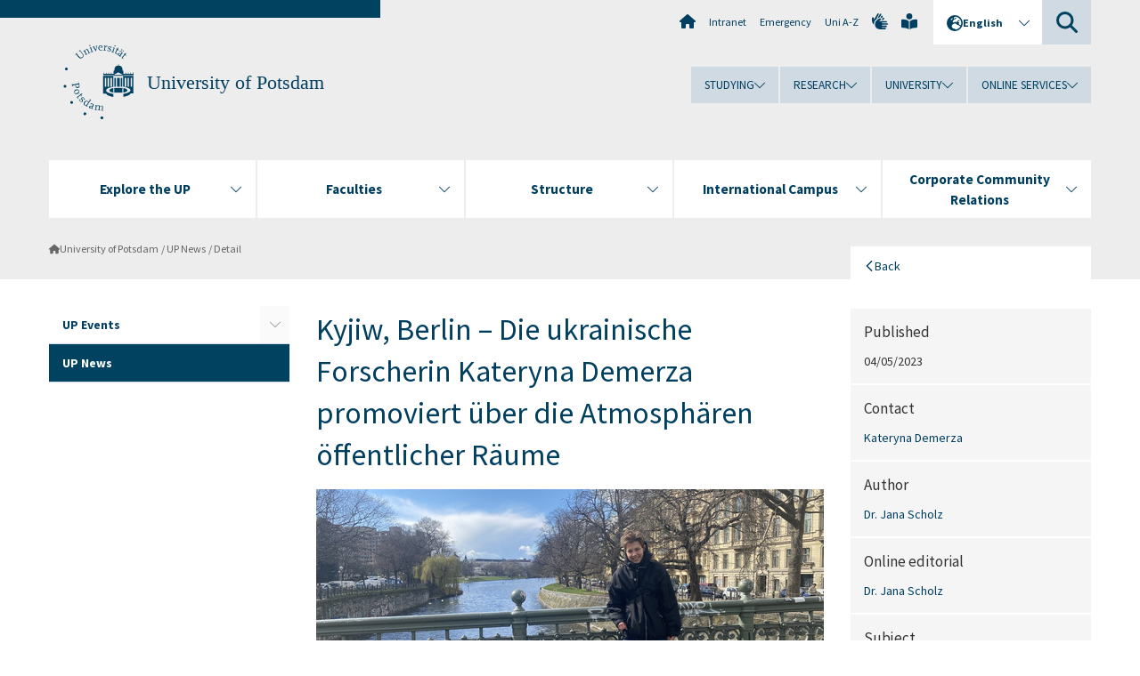

--- FILE ---
content_type: text/html; charset=utf-8
request_url: https://www.uni-potsdam.de/en/headlines-and-featured-stories/detail/2023-04-05-kyjiw-berlin-die-ukrainische-forscherin-kateryna-demerza-promoviert-ueber
body_size: 13669
content:
<!DOCTYPE html><html dir="ltr" lang="en-GB"><head><meta charset="utf-8"><!-- Produced by queonext https://queonext.de/ This website is powered by TYPO3 - inspiring people to share! TYPO3 is a free open source Content Management Framework initially created by Kasper Skaarhoj and licensed under GNU/GPL. TYPO3 is copyright 1998-2026 of Kasper Skaarhoj. Extensions are copyright of their respective owners. Information and contribution at https://typo3.org/ --><meta name="generator" content="TYPO3 CMS"/><meta name="author" content="Dr. Jana Scholz"/><meta name="viewport" content="width=device-width, initial-scale=1"/><meta property="og:title" content="Kyjiw, Berlin – Die ukrainische Forscherin Kateryna Demerza promoviert über die Atmosphären öffentlicher Räume "/><meta property="og:type" content="article"/><meta property="og:url" content="https://www.uni-potsdam.de/en/headlines-and-featured-stories/detail/2023-04-05-kyjiw-berlin-die-ukrainische-forscherin-kateryna-demerza-promoviert-ueber"/><meta property="og:image" content="https://www.uni-potsdam.de/fileadmin/_processed_/e/9/csm_2023-03_Kateryna_Demerza_IMG-2200_Foto_Jana_Scholz_artikel_b8989edf1b.jpg"/><meta property="og:image:width" content="500"/><meta property="og:image:height" content="260"/><meta name="twitter:card" content="summary"/><link rel="stylesheet" href="/typo3conf/ext/up_template/Resources/Public/StyleSheets/print.css?1768388773" media="print"><link rel="stylesheet" href="/typo3conf/ext/up_template/Resources/Public/StyleSheets/app.css?1768388773" media="screen"><link rel="stylesheet" href="/typo3conf/ext/up_template/Resources/Public/Fonts/fontawesome/css/all.min.css?1768388771" media="screen"><link href="/typo3temp/assets/compressed/parvus-min.css.gzip?1768458082" rel="stylesheet" ><link href="/typo3temp/assets/compressed/splide-min.css.gzip?1768458083" rel="stylesheet" ><script src="/typo3conf/ext/up_template/Resources/Public/JavaScript/Vendor/jquery/jquery-3.6.0.min.js?1768388773"></script><script src="/typo3conf/ext/up_template/Resources/Public/JavaScript/Vendor/jquery/jquery-ui-1.12.1.custom.min.js?1768388773"></script><script src="/typo3conf/ext/up_template/Resources/Public/JavaScript/Vendor/modernizr/modernizr.custom.js?1768388773"></script><link rel="icon" type="image/png" href="/typo3conf/ext/up_template/Resources/Public/Icons/BrowserIcons/favicon-96x96.png" sizes="96x96"/><link rel="icon" type="image/svg+xml" href="/typo3conf/ext/up_template/Resources/Public/Icons/BrowserIcons/favicon.svg"/><link rel="shortcut icon" href="/typo3conf/ext/up_template/Resources/Public/Icons/BrowserIcons/favicon.ico"/><link rel="apple-touch-icon" sizes="180x180" href="/typo3conf/ext/up_template/Resources/Public/Icons/BrowserIcons/apple-touch-icon.png"/><link rel="manifest" href="/typo3conf/ext/up_template/Resources/Public/Icons/BrowserIcons/site.webmanifest"/><title> UP News - University of Potsdam</title><link rel="canonical" href="https://www.uni-potsdam.de/en/headlines-and-featured-stories/detail/2023-04-05-kyjiw-berlin-die-ukrainische-forscherin-kateryna-demerza-promoviert-ueber"/><link rel="alternate" hreflang="de-DE" href="https://www.uni-potsdam.de/de/nachrichten/detail/2023-04-05-kyjiw-berlin-die-ukrainische-forscherin-kateryna-demerza-promoviert-ueber"/><link rel="alternate" hreflang="en-GB" href="https://www.uni-potsdam.de/en/headlines-and-featured-stories/detail/2023-04-05-kyjiw-berlin-die-ukrainische-forscherin-kateryna-demerza-promoviert-ueber"/><link rel="alternate" hreflang="x-default" href="https://www.uni-potsdam.de/de/nachrichten/detail/2023-04-05-kyjiw-berlin-die-ukrainische-forscherin-kateryna-demerza-promoviert-ueber"/></head><body class="up-section-university"><noscript><div id="up_nojs"><div class="row"><div class="twentyfour columns"><p> JavaScript is not activated in your browser. <span class="up-nojs-hint"> Please activate JavaScript </span> to use the whole functionality of this website! </p></div></div></div></noscript><a href="#up_content" class="up-skip-link">Skip to main content</a><div id="up_overlay_for_search"></div><div id="up_overlay_for_navs"></div><nav id="up_mobilenav_wrapper_small" class="show-for-small" aria-label="Main"><div class="row collapse"><div class="twentyfour columns"><div id="up_mobilenav_small"><ul class="up-mobilenav-level-1"><li id="up_mobilenav_mainnav_item" class="up-mobilenav-target-mainnav"><button class="up-mobilenav-button" aria-expanded="false" aria-controls="up_mainnav_small"><span class="visually-hidden">Main menu</span><span class="up-icon"></span></button></li><li id="up_mobilenav_searchbox_item" class="up-mobilenav-target-searchbox"><button class="up-mobilenav-button" aria-expanded="false" aria-controls="up_searchboxnav_small"><span class="visually-hidden">Search</span><span class="up-icon"></span></button></li><li id="up_mobilenav_langnav_item" class="up-mobilenav-target-langnav"><button class="up-mobilenav-button" aria-expanded="false" aria-controls="up_langnav_small"><span class="visually-hidden">Languages</span><span class="up-icon"></span></button></li><li id="up_mobilenav_globalnav_item" class="up-mobilenav-target-globalnav"><button class="up-mobilenav-button" aria-expanded="false" aria-controls="up_globalnav_small"><span class="visually-hidden">Global menu</span><span class="up-icon"></span></button></li></ul></div></div></div></nav><div id="up_mobilesubnav_wrapper_small" class="show-for-small"><div id="up_mainnav_small" class="up-mobilenav-level-2"><ul class="up-mobilesubnav-level-1"><li class=""><button class="up-mobilesubnav-button" aria-expanded="false"><span class="up-mobilesubnav-level-1-title">Explore the UP</span><span class="up-mobilesubnav-arrow up-icon"></span></button><ul class="up-mobilesubnav-level-2"><li class=""><a href="https://www.uni-potsdam.de/en/explore-the-up/" target="_top"> Overview </a></li><li class=""><a href="https://www.uni-potsdam.de/en/explore-the-up/up-to-date/overview" target="_top"> News and Announcements </a></li><li class=""><a href="https://www.uni-potsdam.de/en/explore-the-up/up-at-a-glance/overview" target="_top"> About the UP </a></li><li class=""><a href="https://www.uni-potsdam.de/en/explore-the-up/you-at-up/overview" target="_top"> You at UP </a></li><li class=""><a href="https://www.uni-potsdam.de/en/explore-the-up/experience-the-up/overview" target="_top"> UP Experience </a></li><li class=" last"><a href="https://www.uni-potsdam.de/en/explore-the-up/up-in-portrait/overview" target="_top"> Publications </a></li></ul></li><li class=""><button class="up-mobilesubnav-button" aria-expanded="false"><span class="up-mobilesubnav-level-1-title">Faculties</span><span class="up-mobilesubnav-arrow up-icon"></span></button><ul class="up-mobilesubnav-level-2"><li class=""><a href="/en/up-in-portrait/faculties"> Faculties </a></li><li class=""><a href="https://www.uni-potsdam.de/en/jura/" target="_top"> Law Faculty </a></li><li class=""><a href="https://www.uni-potsdam.de/en/philfak/" target="_top"> Faculty of Arts </a></li><li class=""><a href="https://www.uni-potsdam.de/en/humfak/" target="_top"> Faculty of Human Sciences </a></li><li class=""><a href="https://www.uni-potsdam.de/en/wiso/" target="_top"> Faculty of Economics and Social Sciences </a></li><li class=""><a href="https://www.uni-potsdam.de/en/mnfakul/" target="_top"> Faculty of Science </a></li><li class=""><a href="https://www.uni-potsdam.de/en/digital-engineering/" target="_top"> Digital Engineering Faculty </a></li><li class=" last"><a href="/en/faculties/faculty-of-health-sciences"> Faculty of Health Sciences </a></li></ul></li><li class=""><button class="up-mobilesubnav-button" aria-expanded="false"><span class="up-mobilesubnav-level-1-title">Structure</span><span class="up-mobilesubnav-arrow up-icon"></span></button><ul class="up-mobilesubnav-level-2"><li class=""><a href="/en/organization/overview"> Overview </a></li><li class=""><a href="/en/organization/boards-committees"> Boards and Committees </a></li><li class=""><a href="/en/organization/directorate"> Directorate </a></li><li class=""><a href="/en/organization/central-scientific-institutions"> Central and Scientific Institutions </a></li><li class=""><a href="https://www.ub.uni-potsdam.de/ub.html" target="_top"> University Library </a></li><li class=" last"><a href="/en/organization/other-institutions"> Other Institutions </a></li></ul></li><li class=""><button class="up-mobilesubnav-button" aria-expanded="false"><span class="up-mobilesubnav-level-1-title">International Campus</span><span class="up-mobilesubnav-arrow up-icon"></span></button><ul class="up-mobilesubnav-level-2"><li class=""><a href="https://www.uni-potsdam.de/en/international/" target="_top"> Overview </a></li><li class=""><a href="https://www.uni-potsdam.de/en/international/profile/overview" target="_top"> International Profile </a></li><li class=""><a href="https://www.uni-potsdam.de/en/international/incoming/welcome" target="_top"> From Abroad </a></li><li class=""><a href="https://www.uni-potsdam.de/en/international/outgoing/going-abroad" target="_top"> Going Abroad </a></li><li class=""><a href="/en/international/international-at-home/overview"> International@Home </a></li><li class=" last"><a href="https://www.uni-potsdam.de/en/international/contact/overview" target="_top"> Contact </a></li></ul></li><li class=""><button class="up-mobilesubnav-button" aria-expanded="false"><span class="up-mobilesubnav-level-1-title">Corporate Community Relations</span><span class="up-mobilesubnav-arrow up-icon"></span></button><ul class="up-mobilesubnav-level-2"><li class=""><a href="https://www.uni-potsdam.de/en/wirtschaft-transfer-gesellschaft/" target="_top"> Overview </a></li><li class=""><a href="https://www.uni-potsdam.de/en/wirtschaft-transfer-gesellschaft/iep" target="_top"> Business Partners </a></li><li class=""><a href="https://www.uni-potsdam.de/en/wirtschaft-transfer-gesellschaft/services-for-companies/overview" target="_top"> Corporate Services </a></li><li class=""><a href="https://www.uni-potsdam.de/en/wirtschaft-transfer-gesellschaft/start-up-and-transfer-center/overview" target="_top"> Start-Up and Transfer </a></li><li class=""><a href="https://www.uni-potsdam.de/en/uniges/" target="_top"> Universitätsgesellschaft Potsdam e.V. </a></li><li class=" last"><a href="https://www.uni-potsdam.de/en/alumni/overview" target="_top"> Alumni-Programm </a></li></ul></li><li class="up-metanav-item"><a href="/en/university-of-potsdam" title="Home" class="up-icon up-icon--home"> Home </a></li><li class="up-metanav-item"><a href="https://z-wiki.uni-potsdam.de/x/1Yg0C" title="Intranet" target="_top"> Intranet </a></li><li class="up-metanav-item"><a href="/en/emergency" title="Emergency"> Emergency </a></li><li class="up-metanav-item"><a href="/en/index-a-z" title="Uni A-Z"> Uni A-Z </a></li><li class="up-metanav-item"><a href="https://www.uni-potsdam.de/en/gebaerdensprache/index" title="German Sign Language" target="_top" class="up-icon up-icon--sign-language"> German Sign Language </a></li><li class="up-metanav-item"><a href="https://www.uni-potsdam.de/en/leichte-sprache/uebersicht" title="Easy-to-read" target="_top" class="up-icon up-icon--book-reader"> Easy-to-read </a></li><li class="close last"><button class="up-nav-close"><span class="up-nav-close-title up-icon"> Close </span></button></li></ul></div><div id="up_searchboxnav_small" class="up-mobilenav-level-2"><ul class="up-mobilesubnav-level-1"><li><div><div class="up-mobilesubnav-level-1-title"><form action="https://www.google.de/search" target="_blank"><input id="up_searchboxsmall_input" type="text" name="q" aria-label="Search" value="Search" onblur="if(this.value=='') this.value='Search';" onfocus="if(this.value=='Search') this.value='';"><button id="up_searchboxsmall_submit" class="up-icon" type="submit" name="submit" value=""/><input type="hidden" name="sitesearch" value="uni-potsdam.de"></form></div></div></li><li class="close last"><button class="up-nav-close"><span class="up-nav-close-title up-icon"> Close </span></button></li></ul></div><div id="up_langnav_small" class="up-mobilenav-level-2"><ul class="up-mobilesubnav-level-1"><li><button class="up-mobilesubnav-button"><span class="up-mobilesubnav-level-1-title"><a href="/de/nachrichten/detail/2023-04-05-kyjiw-berlin-die-ukrainische-forscherin-kateryna-demerza-promoviert-ueber">Deutsch</a></span></button></li><li class="act not-existing"><div><span class="up-mobilesubnav-level-1-title"><a href="/en/headlines-and-featured-stories/detail/2023-04-05-kyjiw-berlin-die-ukrainische-forscherin-kateryna-demerza-promoviert-ueber">English</a></span></div></li><li class="not-existing"><div><span class="up-mobilesubnav-level-1-title">Detail</span></div></li><li class="not-existing"><div><span class="up-mobilesubnav-level-1-title">Detail</span></div></li><li class="close last"><button class="up-nav-close"><span class="up-nav-close-title up-icon">Close</span></button></li></ul></div><div id="up_globalnav_small" class="up-mobilenav-level-2"><ul class="up-mobilesubnav-level-1"><li><button class="up-mobilesubnav-button" aria-expanded="false"><span class="up-mobilesubnav-level-1-title">Studying</span><span class="up-mobilesubnav-arrow up-icon"></span></button><ul class="up-mobilesubnav-level-2"><li><a href="https://www.uni-potsdam.de/en/studium/" target="_top">Studying at the UP</a></li><li><a href="https://www.uni-potsdam.de/en/studium/what-to-study/overview" target="_top">What to Study</a></li><li><a href="https://www.uni-potsdam.de/en/studium/application-enrollment/overview" target="_top">Application and Enrollment</a></li><li><a href="https://www.uni-potsdam.de/en/studium/studying/overview" target="_top">Studying</a></li><li><a href="https://www.uni-potsdam.de/en/studium/advising-and-services/overview" target="_top">Advising and Services</a></li><li class="last"><a href="https://www.uni-potsdam.de/en/studium/dates-and-deadlines/overview" target="_top">Dates and Deadlines</a></li></ul></li><li><button class="up-mobilesubnav-button" aria-expanded="false"><span class="up-mobilesubnav-level-1-title">Research</span><span class="up-mobilesubnav-arrow up-icon"></span></button><ul class="up-mobilesubnav-level-2"><li><a href="https://www.uni-potsdam.de/en/research/" target="_top">Research at the UP</a></li><li><a href="https://www.uni-potsdam.de/en/research/profiles-projects-and-programs/overview" target="_top">Profiles, Programs and Projects</a></li><li><a href="https://www.uni-potsdam.de/en/research/research-funding/overview" target="_top">Research Funding</a></li><li><a href="https://www.uni-potsdam.de/en/openscience/index" target="_top">Open Science</a></li><li><a href="https://www.uni-potsdam.de/en/forschungsdaten/index" target="_top">Research Data</a></li><li><a href="https://www.uni-potsdam.de/en/research/cooperations-and-partnerships/overview" target="_top">Cooperations and Partnerships</a></li><li class="last"><a href="https://www.uni-potsdam.de/en/research/young-academics/overview" target="_top">Young Academics</a></li></ul></li><li><button class="up-mobilesubnav-button" aria-expanded="false"><span class="up-mobilesubnav-level-1-title">University</span><span class="up-mobilesubnav-arrow up-icon"></span></button><ul class="up-mobilesubnav-level-2"><li><a href="https://www.uni-potsdam.de/en/explore-the-up/" target="_top">Explore the UP</a></li><li><a href="/en/organization/overview">Organization</a></li><li><a href="https://www.uni-potsdam.de/en/wirtschaft-transfer-gesellschaft/" target="_top">Corporate Community Relations</a></li><li><a href="https://www.uni-potsdam.de/en/international/" target="_top">Campus International</a></li><li><a href="https://www.uni-potsdam.de/en/foerderung/index" target="_top">Förderinstrumente</a></li><li class="last"><a href="https://www.uni-potsdam.de/en/arbeiten-an-der-up/" target="_top">Working at the UP</a></li></ul></li><li><button class="up-mobilesubnav-button" aria-expanded="false"><span class="up-mobilesubnav-level-1-title">Online Services</span><span class="up-mobilesubnav-arrow up-icon"></span></button><ul class="up-mobilesubnav-level-2"><li><a href="https://accountup.uni-potsdam.de/" target="_top">Account.UP</a></li><li><a href="https://bi.uni-potsdam.de/jasperserver-pro/login.html" target="_top">BI.UP</a></li><li><a href="https://mailup.uni-potsdam.de/?Language=english" target="_top">Mail.UP (Webmailbox)</a></li><li><a href="https://puls.uni-potsdam.de/qisserver/rds?state=user&amp;type=0&amp;application=lsf" target="_top">PULS</a></li><li><a href="https://moodle2.uni-potsdam.de" target="_top">Moodle</a></li><li><a href="https://www.ub.uni-potsdam.de/en/" target="_top">University Library</a></li><li><a href="https://pep.uni-potsdam.de/" target="_top">Evaluation Portal (PEP)</a></li><li><a href="https://www.uni-potsdam.de/en/praxisportal/" target="_top">Internship Portal</a></li><li class="last"><a href="https://www.uni-potsdam.de/en/zim/" target="_top">ZIM – Center for IT and Media</a></li></ul></li><li class="close last"><button class="up-nav-close"><span class="up-nav-close-title up-icon">Close</span></button></li></ul></div></div><div id="up_header_wrapper"><div id="up_section_indicator_left" class="eight columns hide-for-small"></div><div id="up_header" class="row hide-for-small"><div class="twentyfour columns"><div class="row"><div class="eight columns mobile-four"><header id="up_section_indicator"><div id="up_page_title" class="up-logo"><div id="up_logo_indicator_wrapper"><div id="up_logo_indicator"><span>&nbsp;</span></div><div id="up_logo_image"><a href="/en/university-of-potsdam" title="to the Uni-Homepage"><img src="/typo3conf/ext/up_template/Resources/Public/Images/Frontend/logo_up_university.svg" alt="Logo University of Potsdam"></a></div><div id="up_logo_title"><a href="/en/university-of-potsdam" title="to the homepage of University of Potsdam">University of Potsdam</a></div><div id="up_logo_footer"></div></div></div></header></div><div class="sixteen columns"><div class="row"><nav class="twentyfour columns" aria-label="Meta"><div id="up_metanav"><ul class="inline-list left"><li><a href="/en/university-of-potsdam" title="Home" class="up-icon up-icon--home"></a></li><li><a href="https://z-wiki.uni-potsdam.de/x/1Yg0C" title="Intranet" target="_top"> Intranet </a></li><li><a href="/en/emergency" title="Emergency"> Emergency </a></li><li><a href="/en/index-a-z" title="Uni A-Z"> Uni A-Z </a></li><li><a href="https://www.uni-potsdam.de/en/gebaerdensprache/index" title="German Sign Language" target="_top" class="up-icon up-icon--sign-language"></a></li><li><a href="https://www.uni-potsdam.de/en/leichte-sprache/uebersicht" title="Easy-to-read" target="_top" class="up-icon up-icon--book-reader"></a></li></ul></div><div id="up_langnav" class="right"><ul class="up-langnav-level-1"><li><button id="up_langnav_button" aria-expanded="false" aria-controls="up_langnav_list"><span class="up-langnav-level-1-title up-icon">English</span><span class="up-langnav-arrow up-icon"></span></button><ul id="up_langnav_list" class="up-langnav-level-2"><li><a href="/de/nachrichten/detail/2023-04-05-kyjiw-berlin-die-ukrainische-forscherin-kateryna-demerza-promoviert-ueber">Deutsch</a></li><li class="act"><a href="/en/headlines-and-featured-stories/detail/2023-04-05-kyjiw-berlin-die-ukrainische-forscherin-kateryna-demerza-promoviert-ueber">English</a></li><li class="not-existing">&nbsp;</li><li class="not-existing">&nbsp;</li></ul></li></ul></div><div id="up_searchbox" class="right"><button id="up_searchbox_button" aria-expanded="false" aria-controls="up_searchbox_field"><span class="visually-hidden">Search</span><span class="up-searchbox-glass up-icon"></span></button><div id="up_searchbox_field" class="up-searchbox-field"><form action="https://www.google.de/search" target="_blank"><input id="up_searchbox_input" type="text" name="q" aria-label="Search on uni-potsdam.de" value="Search on uni-potsdam.de" onblur="if(this.value=='') this.value='Search on uni-potsdam.de';" onfocus="if(this.value=='Search on uni-potsdam.de') this.value='';"><button id="up_searchbox_submit" class="up-icon" type="submit" name="submit" value=""/><input type="hidden" name="sitesearch" value="uni-potsdam.de"></form></div></div></nav></div><div class="row"><nav class="twentyfour columns" aria-label="Global"><div id="up_globalnav" class=""><ul class="up-globalnav-level-1"><li><button class="up-globalnav-button" aria-expanded="false" aria-controls="up_globalnav_list_22"><span class="up-globalnav-level-1-title">Studying</span><span class="up-globalnav-arrow up-icon"></span></button><ul id="up_globalnav_list_22" class="up-globalnav-level-2"><li><a href="https://www.uni-potsdam.de/en/studium/" target="_top"> Studying at the UP </a></li><li><a href="https://www.uni-potsdam.de/en/studium/what-to-study/overview" target="_top"> What to Study </a></li><li><a href="https://www.uni-potsdam.de/en/studium/application-enrollment/overview" target="_top"> Application and Enrollment </a></li><li><a href="https://www.uni-potsdam.de/en/studium/studying/overview" target="_top"> Studying </a></li><li><a href="https://www.uni-potsdam.de/en/studium/advising-and-services/overview" target="_top"> Advising and Services </a></li><li><a href="https://www.uni-potsdam.de/en/studium/dates-and-deadlines/overview" target="_top"> Dates and Deadlines </a></li></ul></li><li><button class="up-globalnav-button" aria-expanded="false" aria-controls="up_globalnav_list_23"><span class="up-globalnav-level-1-title">Research</span><span class="up-globalnav-arrow up-icon"></span></button><ul id="up_globalnav_list_23" class="up-globalnav-level-2"><li><a href="https://www.uni-potsdam.de/en/research/" target="_top"> Research at the UP </a></li><li><a href="https://www.uni-potsdam.de/en/research/profiles-projects-and-programs/overview" target="_top"> Profiles, Programs and Projects </a></li><li><a href="https://www.uni-potsdam.de/en/research/research-funding/overview" target="_top"> Research Funding </a></li><li><a href="https://www.uni-potsdam.de/en/openscience/index" target="_top"> Open Science </a></li><li><a href="https://www.uni-potsdam.de/en/forschungsdaten/index" target="_top"> Research Data </a></li><li><a href="https://www.uni-potsdam.de/en/research/cooperations-and-partnerships/overview" target="_top"> Cooperations and Partnerships </a></li><li><a href="https://www.uni-potsdam.de/en/research/young-academics/overview" target="_top"> Young Academics </a></li></ul></li><li><button class="up-globalnav-button" aria-expanded="false" aria-controls="up_globalnav_list_24"><span class="up-globalnav-level-1-title">University</span><span class="up-globalnav-arrow up-icon"></span></button><ul id="up_globalnav_list_24" class="up-globalnav-level-2"><li><a href="https://www.uni-potsdam.de/en/explore-the-up/" target="_top"> Explore the UP </a></li><li><a href="/en/organization/overview"> Organization </a></li><li><a href="https://www.uni-potsdam.de/en/wirtschaft-transfer-gesellschaft/" target="_top"> Corporate Community Relations </a></li><li><a href="https://www.uni-potsdam.de/en/international/" target="_top"> Campus International </a></li><li><a href="https://www.uni-potsdam.de/en/foerderung/index" target="_top"> Förderinstrumente </a></li><li><a href="https://www.uni-potsdam.de/en/arbeiten-an-der-up/" target="_top"> Working at the UP </a></li></ul></li><li><button class="up-globalnav-button" aria-expanded="false" aria-controls="up_globalnav_list_25"><span class="up-globalnav-level-1-title">Online Services</span><span class="up-globalnav-arrow up-icon"></span></button><ul id="up_globalnav_list_25" class="up-globalnav-level-2"><li><a href="https://accountup.uni-potsdam.de/" target="_top"> Account.UP </a></li><li><a href="https://bi.uni-potsdam.de/jasperserver-pro/login.html" target="_top"> BI.UP </a></li><li><a href="https://mailup.uni-potsdam.de/?Language=english" target="_top"> Mail.UP (Webmailbox) </a></li><li><a href="https://puls.uni-potsdam.de/qisserver/rds?state=user&amp;type=0&amp;application=lsf" target="_top"> PULS </a></li><li><a href="https://moodle2.uni-potsdam.de" target="_top"> Moodle </a></li><li><a href="https://www.ub.uni-potsdam.de/en/" target="_top"> University Library </a></li><li><a href="https://pep.uni-potsdam.de/" target="_top"> Evaluation Portal (PEP) </a></li><li><a href="https://www.uni-potsdam.de/en/praxisportal/" target="_top"> Internship Portal </a></li><li><a href="https://www.uni-potsdam.de/en/zim/" target="_top"> ZIM – Center for IT and Media </a></li></ul></li></ul></div></nav></div></div></div></div></div><header id="up_header_small" class="row show-for-small"><div class="columns mobile-four up-header-small-logo"><div id="up_logo_indicator_wrapper_small"><div id="up_logo_image_small"><a href="/en/university-of-potsdam" title="to the Uni-Homepage"><img src="/typo3conf/ext/up_template/Resources/Public/Images/Frontend/logo_up_university.svg" alt="Logo University of Potsdam"></a></div><div id="up_logo_title_small"><a href="/en/university-of-potsdam" title="to the homepage of University of Potsdam">University of Potsdam</a></div><div id="up_logo_footer_small"></div></div></div></header></div><nav id="up_mainnav_wrapper" class="hide-for-small" aria-label="Main"><div class="row"><div class="twentyfour columns"><div id="up_mainnav"><ul class="up-mainnav-level-1 up-smooth-box up-mainnav-width-5"><li class=""><button class="up-mainnav-button" aria-expanded="false" aria-controls="up_mainnav_list_228"><span class="up-mainnav-level-1-title">Explore the UP</span><span class="up-mainnav-arrow up-icon"></span></button><ul id="up_mainnav_list_228" class="up-mainnav-level-2"><li class=""><a href="https://www.uni-potsdam.de/en/explore-the-up/" target="_top"> Overview </a></li><li class=""><a href="https://www.uni-potsdam.de/en/explore-the-up/up-to-date/overview" target="_top"> News and Announcements </a></li><li class=""><a href="https://www.uni-potsdam.de/en/explore-the-up/up-at-a-glance/overview" target="_top"> About the UP </a></li><li class=""><a href="https://www.uni-potsdam.de/en/explore-the-up/you-at-up/overview" target="_top"> You at UP </a></li><li class=""><a href="https://www.uni-potsdam.de/en/explore-the-up/experience-the-up/overview" target="_top"> UP Experience </a></li><li class=" last"><a href="https://www.uni-potsdam.de/en/explore-the-up/up-in-portrait/overview" target="_top"> Publications </a></li></ul></li><li class=""><button class="up-mainnav-button" aria-expanded="false" aria-controls="up_mainnav_list_1376"><span class="up-mainnav-level-1-title">Faculties</span><span class="up-mainnav-arrow up-icon"></span></button><ul id="up_mainnav_list_1376" class="up-mainnav-level-2"><li class=""><a href="/en/up-in-portrait/faculties"> Faculties </a></li><li class=""><a href="https://www.uni-potsdam.de/en/jura/" target="_top"> Law Faculty </a></li><li class=""><a href="https://www.uni-potsdam.de/en/philfak/" target="_top"> Faculty of Arts </a></li><li class=""><a href="https://www.uni-potsdam.de/en/humfak/" target="_top"> Faculty of Human Sciences </a></li><li class=""><a href="https://www.uni-potsdam.de/en/wiso/" target="_top"> Faculty of Economics and Social Sciences </a></li><li class=""><a href="https://www.uni-potsdam.de/en/mnfakul/" target="_top"> Faculty of Science </a></li><li class=""><a href="https://www.uni-potsdam.de/en/digital-engineering/" target="_top"> Digital Engineering Faculty </a></li><li class=" last"><a href="/en/faculties/faculty-of-health-sciences"> Faculty of Health Sciences </a></li></ul></li><li class=""><button class="up-mainnav-button" aria-expanded="false" aria-controls="up_mainnav_list_7531"><span class="up-mainnav-level-1-title">Structure</span><span class="up-mainnav-arrow up-icon"></span></button><ul id="up_mainnav_list_7531" class="up-mainnav-level-2"><li class=""><a href="/en/organization/overview"> Overview </a></li><li class=""><a href="/en/organization/boards-committees"> Boards and Committees </a></li><li class=""><a href="/en/organization/directorate"> Directorate </a></li><li class=""><a href="/en/organization/central-scientific-institutions"> Central and Scientific Institutions </a></li><li class=""><a href="https://www.ub.uni-potsdam.de/ub.html" target="_top"> University Library </a></li><li class=" last"><a href="/en/organization/other-institutions"> Other Institutions </a></li></ul></li><li class=""><button class="up-mainnav-button" aria-expanded="false" aria-controls="up_mainnav_list_16"><span class="up-mainnav-level-1-title">International Campus</span><span class="up-mainnav-arrow up-icon"></span></button><ul id="up_mainnav_list_16" class="up-mainnav-level-2"><li class=""><a href="https://www.uni-potsdam.de/en/international/" target="_top"> Overview </a></li><li class=""><a href="https://www.uni-potsdam.de/en/international/profile/overview" target="_top"> International Profile </a></li><li class=""><a href="https://www.uni-potsdam.de/en/international/incoming/welcome" target="_top"> From Abroad </a></li><li class=""><a href="https://www.uni-potsdam.de/en/international/outgoing/going-abroad" target="_top"> Going Abroad </a></li><li class=""><a href="/en/international/international-at-home/overview"> International@Home </a></li><li class=" last"><a href="https://www.uni-potsdam.de/en/international/contact/overview" target="_top"> Contact </a></li></ul></li><li class=" last"><button class="up-mainnav-button" aria-expanded="false" aria-controls="up_mainnav_list_15"><span class="up-mainnav-level-1-title">Corporate Community Relations</span><span class="up-mainnav-arrow up-icon"></span></button><ul id="up_mainnav_list_15" class="up-mainnav-level-2"><li class=""><a href="https://www.uni-potsdam.de/en/wirtschaft-transfer-gesellschaft/" target="_top"> Overview </a></li><li class=""><a href="https://www.uni-potsdam.de/en/wirtschaft-transfer-gesellschaft/iep" target="_top"> Business Partners </a></li><li class=""><a href="https://www.uni-potsdam.de/en/wirtschaft-transfer-gesellschaft/services-for-companies/overview" target="_top"> Corporate Services </a></li><li class=""><a href="https://www.uni-potsdam.de/en/wirtschaft-transfer-gesellschaft/start-up-and-transfer-center/overview" target="_top"> Start-Up and Transfer </a></li><li class=""><a href="https://www.uni-potsdam.de/en/uniges/" target="_top"> Universitätsgesellschaft Potsdam e.V. </a></li><li class=" last"><a href="https://www.uni-potsdam.de/en/alumni/overview" target="_top"> Alumni-Programm </a></li></ul></li></ul><button class="up-nav-close"><span class="up-nav-close-title up-icon"> Close </span></button></div></div></div></nav><nav id="up_breadcrumbs_wrapper" class="hide-for-small" aria-label="Breadcrumbs"><div class="row"><div class="twentyfour columns"><div id="up_breadcrumbs"><ul class="up-breadcrumbs"><li class=" first"><a href="/en/university-of-potsdam" class="up-icon"> University of Potsdam </a></li><li class=""><a href="/en/headlines-and-featured-stories"> UP News </a></li><li class="cur"><a href="/en/headlines-and-featured-stories/detail"> Detail </a></li></ul></div></div></div></nav><div id="up_content_wrapper" class="up-content-subpage-2-template"><div class="row show-for-small"><nav class="twentyfour columns" aria-label="Submenu"><div id="up_subpagenav_small" class="dl-menuwrapper"><button class="up-subpagenav-top-parent dl-trigger" aria-expanded="false">University of Potsdam<div class="up-subpagenav-indicator up-icon"></div></button><ul class="up-subpagenav-list dl-menu"><li class="has-sub"><div><a href="/en/events">UP Events</a><span class="up-subpagenav-indicator up-icon"></span></div><ul class="up-subpagenav-list dl-submenu"><li><div><a href="/en/events/submit-your-event">Submit Your Event</a><span class="up-subpagenav-indicator up-icon"></span></div></li><li><div><a href="/en/veranstaltungen/moderationskriterien">Moderationskriterien</a><span class="up-subpagenav-indicator up-icon"></span></div></li></ul></li><li><div><a href="/en/headlines-and-featured-stories">UP News</a><span class="up-subpagenav-indicator up-icon"></span></div></li><li class="last close"><button class="up-nav-close dl-trigger"><span class="up-nav-close-title up-icon">Close</span></button></li></ul></div></nav></div><div class="row"><nav class="six columns hide-for-small" aria-label="Submenu"><div id="up_subpagenav"><ul class="up-subpagenav-level-1"><li class="up-subpagenav-entry has-sub"><div><a href="/en/events"> UP Events </a><span class="up-subpagenav-indicator up-icon"></span></div><ul class="up-subpagenav-level-2"><li class="up-subpagenav-entry"><div><a href="/en/events/submit-your-event"> Submit Your Event </a></div></li><li class="up-subpagenav-entry last"><div><a href="/en/veranstaltungen/moderationskriterien"> Moderationskriterien </a></div></li></ul></li><li class="up-subpagenav-entry act last"><div><a href="/en/headlines-and-featured-stories"> UP News </a></div></li></ul></div></nav><div class="eighteen columns"><main id="up_content"><div id="c502689" class="type-news_newsdetail layout-0 frame-default"><div class="news news-single"><div class="article" itemscope="itemscope" itemtype="http://schema.org/Article"><div class="up-news-single-item"><div class="row"><div class="sixteen columns up-news-single-leftbox"><div class="header"><h1 itemprop="headline">Kyjiw, Berlin – Die ukrainische Forscherin Kateryna Demerza promoviert über die Atmosphären öffentlicher Räume </h1></div><div class="news-single-img"><div class="up-news-single-media-wrap splide" role="group" aria-label="Article carousel"><div class="splide__track"><ul class="splide__list"><li class="splide__slide"><a href="/fileadmin/_processed_/e/9/csm_2023-03_Kateryna_Demerza_IMG-2200_Foto_Jana_Scholz_artikel_cf345145c5.jpg" title="" class="lightbox" data-caption="Die Doktorandin Kateryna Demerza interessiert sich für die Atmosphäre öffentlicher Orte, in Kiew und Berlin. | Photo: Dr. Jana Scholz" data-group="group-lightbox[myImageSet]" data-original="/fileadmin/projects/up/images/nachrichten/2023/2023-03_Kateryna_Demerza_IMG-2200_Foto_Jana_Scholz_artikel.jpg"><figure><img itemprop="image" data-original="/fileadmin/projects/up/images/nachrichten/2023/2023-03_Kateryna_Demerza_IMG-2200_Foto_Jana_Scholz_artikel.jpg" alt="Eine Frau steht auf einer Brücke. Das Foto ist von Dr. Jana Scholz." loading="lazy" src="/fileadmin/_processed_/e/9/csm_2023-03_Kateryna_Demerza_IMG-2200_Foto_Jana_Scholz_artikel_27dc61caab.jpg" width="570" height="296"/><footer><small> Photo: Dr. Jana Scholz </small></footer><figcaption> Die Doktorandin Kateryna Demerza interessiert sich für die Atmosphäre öffentlicher Orte, in Kiew und Berlin. </figcaption></figure></a></li><li class="splide__slide"><a href="/fileadmin/_processed_/5/9/csm_2023-03_Kateryna_Demerza_IMG-2216_Foto_Jana_Scholz_artikel_f93f0adc48.jpg" title="" class="lightbox" data-caption="Demerza am Kottbusser Tor in Berlin-Kreuzberg. | Photo: Dr. Jana Scholz" data-group="group-lightbox[myImageSet]" data-original="/fileadmin/projects/up/images/nachrichten/2023/2023-03_Kateryna_Demerza_IMG-2216_Foto_Jana_Scholz_artikel.jpg"><figure><img itemprop="image" data-original="/fileadmin/projects/up/images/nachrichten/2023/2023-03_Kateryna_Demerza_IMG-2216_Foto_Jana_Scholz_artikel.jpg" alt="Eine Frau steht an einem großen, städtischen Platz und lächelt. Das Foto ist von Dr. Jana Scholz." loading="lazy" src="/fileadmin/_processed_/5/9/csm_2023-03_Kateryna_Demerza_IMG-2216_Foto_Jana_Scholz_artikel_b37fdb062e.jpg" width="570" height="296"/><footer><small> Photo: Dr. Jana Scholz </small></footer><figcaption> Demerza am Kottbusser Tor in Berlin-Kreuzberg. </figcaption></figure></a></li></ul></div></div></div><div class="up-opener-text-with-border" itemprop="description"><p>Ein unübersichtlicher Kreisverkehr, über dem die Hochbahn fährt, umrahmt von Hochhäusern aus den 1970er Jahren und vereinzelten Altbauten. Das Dröhnen eines einfahrenden Zuges, das Hupen von Autos und die Stimmen von Passierenden sind zu hören. Ein eisiger Wind weht und immer wieder fallen Schneeflocken vom Himmel: Auch an diesem unwirschen Tag sind viele Menschen am Kottbusser Tor unterwegs, zu Fuß, mit der U-Bahn oder dem Bus, mit dem Auto, Fahrrad oder Roller. So belebt dieser Ort in Berlin-Kreuzberg stets ist, so groß ist die Trostlosigkeit, die er ausstrahlt. Kateryna Demerza interessiert sich für den Platz, der dafür bekannt ist, bei vielen Menschen ein vages Gefühl von Unsicherheit auszulösen. Er ist einer von mehreren öffentlichen Orten, deren Atmosphäre die Philosophin in ihrer Doktorarbeit untersuchen möchte.</p></div><div class="news-text-wrap" itemprop="articleBody"><p>Seit einem Jahr lebt Kateryna Demerza in Berlin. Nach dem Beginn des groß angelegten Invasionskrieges ließ sie ihre Eltern und Freunde, ihre Heimatstadt zurück. Bis dahin hatte sie an der Nationalen Taras-Schewtschenko-Universität Kyjiw promoviert, wo sie bereits ihren Bachelor und Master abgeschlossen hatte. Schon im Studium interessierte sie sich für die Beziehung zwischen Raum, Macht und Menschen, zwischen der Stadt und ihren Bürger*innen. Sie widmete sich der Phänomenologie, die sich mit unmittelbar gegebenen Erscheinungen befasst. Den Phänomenen und wie wir sie erleben, ging Demerza auch ganz praktisch auf den Grund: Sie schickte Menschen auf Spaziergänge durch ausgewählte Kyjiwer Stadtteile und ließ sie mithilfe eines von ihr entwickelten Instrumentariums beschreiben, was sie wahrnahmen, kurz: wie sie die Atmosphäre erlebten. „Sie dokumentierten auf einer Karte des Bezirks ihre Empfindungen“, berichtet die 28-jährige Doktorandin. Bei den Spaziergängen trafen Einheimische, die im jeweiligen Stadtteil aufgewachsen waren, auf Menschen, die sich hier nicht auskannten. Der Austausch über das zunächst unterschiedliche Erleben war sehr anregend für beide Seiten, oft änderte sich die Ansicht über die Atmosphäre, nachdem sie über ihre Erfahrungen während des Rundgangs gesprochen hatten.</p><p>Eigentlich wollte Kateryna Demerza ihre Dissertation in Kyjiw auf Basis dieser Erhebung schreiben. Doch nach dem groß angelegten russischen Angriff auf die Ukraine im Februar 2022 trug sie sich mit großen Zweifeln herum, ob ihre Forschung angesichts des nunmehr achtjährigen Krieges noch Sinn habe. Es fiel ihr schwer, den wissenschaftlichen Artikel über die Workshops zu beenden, an dem sie gerade arbeitete. „Nach der russischen vollen Invasion zweifelte ich, ob es überhaupt einen Wert hat, philosophisch-theoretisch zu schreiben“, erzählt Demerza. „Ich hatte das Gefühl, dass ich etwas Anderes tun müsste, und konnte mich nicht auf den Artikel konzentrieren.“ Eine ihrer Professorinnen in der Ukraine ermunterte sie jedoch, ihre Forschung fortzusetzen: „Sie sagte zu mir: Katja, konzentriere dich auf die Promotion. Der Abschluss wird dir später auch bei deinem gesellschaftlichen Engagement nützen.“</p><p>So änderte Kateryna Demerza die Ausrichtung ihrer Dissertation. Sie möchte die Forschungsarbeit in und über Kyjiw nutzen, aber auch etwas Neues beginnen: „Ich wohne nun schon ein Jahr in Berlin, eine wichtige Erfahrung.“ Aufbauend auf ihrer in Kyjiw entwickelten Methode, will sie Menschen zur Atmosphäre öffentlicher Räume in Berlin befragen: und zwar zum Kottbusser Tor in Kreuzberg, zum Körnerpark in Neukölln und zum Park am Wasserturm in Prenzlauer Berg. Die Doktorandin plant, Menschen vor Ort anzusprechen. Was fühlen, was bemerken sie? Die ausgewählten Räume sind dabei sehr unterschiedlich. Am Kottbusser Tor, wo inzwischen eine neue Polizeiwache eingerichtet ist, um der Kriminalität zu begegnen, war Demerza bei einem Besuch in Berlin 2017 zum ersten Mal. „Ich wohnte fast direkt am Kotti und hatte Angst, dort spazieren zu gehen. Inzwischen fühle ich mich hier schon anders.“ Der Körnerpark dagegen ist eine rund 100 Jahre alte neobarocke Grünanlage, die einem Schlosspark ähnelt und heute mitten in einer Neuköllner Wohngegend liegt. „Er fällt aus seiner Umgebung ein bisschen heraus. Du denkst, er müsste eigentlich in Charlottenburg liegen.“ Auch diese Ambivalenz prägt seine Atmosphäre. Der Park am Wasserturm in Prenzlauer Berg wiederum ist sehr ruhig. „Dort spielen Kinder, Menschen gehen mit ihren Hunden spazieren oder besuchen die vielen Cafés um den Park herum.“ Grünanlagen faszinieren die Philosophin ohnehin. In ihrer Heimatstadt wandelte sie oft von einer zur anderen und passierte so unterschiedliche Stadtteile. „Jeder Park hatte eine andere Stimmung. Diese Atmosphären suche ich auch hier. Der Körnerpark erinnert mich ein bisschen an meinem Lieblingspark in Kyjiw.“ Dieser ist wie ihre Kyjiwer Uni nach dem ukrainischen Dichter Taras Schewtschenko benannt. Immer wieder ist der Forscherin die Liebe zu ihrer Heimatstadt anzumerken. Doch wenn sie durch die Straßen geht, wirkt es auch ein bisschen, als wäre sie immer schon in Berlin gewesen.</p><p>Mit ihrer Forschung möchte Kateryna Demerza zeigen, dass sich der Begriff der Atmosphäre methodisch nutzen lässt. Die Neue Phänomenologie, begründet von dem Philosophen Hermann Schmitz, stellt die unwillkürliche Lebenserfahrung in den Mittelpunkt und das „Spüren am eigenen Leib“. Für Schmitz sind Atmosphären leiblich ausgedehnte Emotionen. Der Leib wird als etwas verstanden, das man ist, während der Körper etwas ist, das man hat. Die leibliche Erfahrung ist damit zutiefst subjektiv – für Demerza auch eine methodische Herausforderung. „Die Atmosphäre existiert, weil ich sie erlebe. Stimmungen sind real, für alle, die sie empfinden können. Aber sie bleiben in der Empfindung.“ Demerza erzählt von einer Studie, die die Beweggründe der Berliner*innen untersucht hat, gegen eine Bebauung des Tempelhofer Feldes abzustimmen. Sie zeigte, dass die Atmosphäre des Ortes dabei entscheidend war. Dennoch wird sie bei der Stadtplanung kaum mitgedacht. „Menschen werden als Körper gesehen, die sich bewegen und ernähren, aber nicht in ihrer erlebnishaften Dimension.“</p><p>Unterstützt wird die 28-Jährige an der Universität Potsdam von Logi Gunnarsson. Kennengelernt hat sie den Professor für Ethik/Ästhetik über eine Liste von Professor*innen, die ukrainischen Forschenden ihre Unterstützung angeboten hatten. Durch ihn erfuhr sie vom Potsdamer Brückenstipendium, das Forschende aus der Ukraine fördert. Seit August 2022 erhält sie das Stipendium, mit dem sie ihre Dissertation an der Kyjiwer Uni von Potsdam aus weiterschreiben kann. Schon im Oktober veranstaltete sie ihre erste eigene Tagung mit dem Titel „City. Everydayness. Identity. Aesthetics“. Für ihr Projekt hat sie daraus sehr viel mitgenommen. Auch das Kolloquium für Promovierende an der Professur half ihr methodisch weiter. „Logis Blick auf mein Projekt finde ich sehr bereichernd.“ Ende April läuft das Brückenstipendium aus. Mit Unterstützung von Prof. Gunnarsson bewirbt sich Kateryna Demerza um ein weiteres Stipendium. Wenigstens bis zum Ende des Sommers möchte sie in Berlin bleiben, um Menschen zu fragen, wie sie die Atmosphäre an den drei ausgewählten Orten in Kreuzberg, Neukölln und Prenzlauer Berg erleben. Demerza kann sich vorstellen, parallel zu ihrer Doktorarbeit auch Essays zu veröffentlichen, die die Ergebnisse ihrer Untersuchung zusammenzufassen. So könnten Atmosphären bei der Stadtplanung vielleicht künftig eine größere Rolle spielen.</p><p>Bevor die Philosophin an die Uni Potsdam kam, war sie von April bis Juli 2022 „Prisma Ukraina Fellow“ im Forum Transregionale Studien in Berlin. Dort beteiligte sie sich an einem Projekt zur Dekolonisationsgeschichte der Ukraine. Auch hier ging es um öffentliche Räume. „Nach der russischen Invasion haben Ukrainer*innen sowjetische Statuen zerstört oder demontiert, nicht nur von Lenin, sondern etwa auch von Puschkin. Für viele Menschen sind die Denkmäler von Fremden, die in unserem Land stehen“, erzählt Demerza. „Mich interessiert, wie wir Ukrainer*innen mit der Zeit der sowjetischen und russischen Kolonisierung in unseren öffentlichen Räumen umgehen können.“ Manche Stimmen meinen, dass man mit dem sowjetischen Erbe leben müsse, sagt Demerza. Noch heute seien viele ukrainische Schriftsteller unbekannt, weil sie von der Sowjetunion getötet, verschwiegen oder als nicht würdig, als provinziell dargestellt wurden. „Als ich nach Berlin kam, stellte ich fest, dass es kaum Kenntnisse der ukrainischen Geschichte gibt. Die Menschen hier sehen das Land meist nur durch die russische Optik“, sagt Demerza. „Ich als junge Ukrainerin kann dazu beitragen, das zu ändern.“</p><p>Und verändern möchte die 28-Jährige nicht nur mit ihrer Forschung, sondern auch als Aktivistin. Schon in Kyjiw setzte sie sich für den Schutz der ukrainischen Kultur ein, arbeitete beim Ivan Honchar Museum, dem Nationalen Zentrum der traditionellen Kultur. Sie engagiert sich in der NGO „Renovation Map“, die das architektonische Erbe in Kyjiw schützen und Gebäude vor dem Abriss oder Verfall bewahren will. Die Freiwilligen stellen Anträge, um von der Zerstörung bedrohte Gebäude als Kulturerbe schützen zu lassen oder gehen vor Gericht, um den Abriss historischer Bauten zu verhindern. Diese Arbeit setzt Demerza inzwischen von Berlin aus fort. Und sie ist aktiv im Verein „Vitsche“, in dem sich junge Ukrainer*innen von Berlin aus gegen den russischen Krieg und für ukrainische Selbstbestimmung einsetzen. Sie organisieren Kulturprojekte wie Ausstellungen oder Festivals, Protestaktionen und Demonstrationen und sie klären auf – produzieren Videos über die russische Desinformation, schreiben antipropagandistische Statements. „Ziel des Vereins ist es, die ukrainische Souveränität zu schützen und zu stärken, Stereotypen entgegenzuwirken, aber auch über den paternalistischen Gestus aufzuklären, mit dem viele Ukrainerinnen und Ukrainer zu kämpfen haben.“ Bei der Freiwilligenarbeit kommen Demerza auch ihre sehr guten Deutschkenntnisse zugute. Schon in der Schule hat sie die Sprache gelernt und auf Rat ihrer Mutter nach der Schule einen Kurs belegt. „Meine Mutter ist in der Sowjetunion aufgewachsen und hatte nicht die Möglichkeit, Sprachen zu lernen. Deswegen war es ihr immer wichtig, dass ich Englisch und Deutsch lerne.“</p><p>Inzwischen wohnt die Philosophin in einer WG in Berlin, in der sie sich wohlfühlt. Ihre Wohnung in Kyjiw musste sie vor Kurzem aufgeben. „Aber es ist OK. Meine Eltern leben noch in der Stadt und ich weiß, dass ich dort schnell eine neue Wohnung finden kann, wenn ich zurückkehre. In Berlin ist das anders.“ Ihre Unterkunft in Berlin musste die Doktorandin im vergangenen Jahr schon drei Mal wechseln. „Ich habe mich daran gewöhnt, dass ich immer nur für ein paar Wochen oder Monate planen kann.“</p><p>&nbsp;</p></div></div><div class="eight columns up-news-single-rightbox"><div class="up-news-single-backlink"><a href="javascript:history.back();" class="up-icon"> Back </a></div><div class="up-news-single-published"><h2> Published </h2><div class="up-news-single-date"><time itemprop="datePublished" datetime="2023-04-05"> 04/05/2023 </time></div></div><div class="up-news-single-contact" itemprop="contributor" itemscope="itemscope" itemtype="http://schema.org/Person"><h2> Contact </h2><div class="up-news-single-contact-item"><a itemprop="email" href="#" data-mailto-token="nbjmup+qsfttfAvoj.qputebn/ef" data-mailto-vector="1"><span itemprop="name">Kateryna Demerza</span></a></div></div><div class="up-news-single-author" itemprop="author" itemscope="itemscope" itemtype="http://schema.org/Person"><h2> Author </h2><a itemprop="email" href="#" data-mailto-token="nbjmup+kbob/tdipmaAvoj.qputebn/ef" data-mailto-vector="1"><span itemprop="name">Dr. Jana Scholz</span></a></div><div class="up-news-single-editor" itemprop="editor" itemscope="itemscope" itemtype="http://schema.org/Person"><h2> Online editorial </h2><a itemprop="email" href="#" data-mailto-token="nbjmup+pomjofsfeblujpoAvoj.qputebn/ef" data-mailto-vector="1"><span itemprop="name">Dr. Jana Scholz</span></a></div><div class="up-news-single-cat"><h2> Subject </h2><div><a title="Forschung" href="/en/headlines-and-featured-stories/page?tx_news_pi1%5BoverwriteDemand%5D%5Bcategories%5D=15&amp;cHash=055c95af291cb75485c743d32dba3335"><span itemprop="articleSection">Forschung</span></a><a title="Philosophie" href="/en/headlines-and-featured-stories/page?tx_news_pi1%5BoverwriteDemand%5D%5Bcategories%5D=5&amp;cHash=821dde8f06cd749045c488d57024ebff"><span itemprop="articleSection">Philosophie</span></a><a title="Philosophische Fakultät" href="/en/headlines-and-featured-stories/page?tx_news_pi1%5BoverwriteDemand%5D%5Bcategories%5D=192&amp;cHash=88df3588f1f7c7c1f550075b45298d03"><span itemprop="articleSection">Philosophische Fakultät</span></a><a title="Wissenschaftliche Qualifizierungsphase" href="/en/headlines-and-featured-stories/page?tx_news_pi1%5BoverwriteDemand%5D%5Bcategories%5D=160&amp;cHash=435a7b97f1ae1347119c74bc11c162b1"><span itemprop="articleSection">Wissenschaftliche Qualifizierungsphase</span></a></div></div></div></div></div></div></div></div></main></div></div></div><div id="up_content_footer_divider" class="hide-for-small row"></div><footer aria-label="Section footer"><div id="up_content_footer_divider_small" class="show-for-small row"></div><div id="up_oe_footer_wrapper"><div id="up_oe_footer" class="row up-smooth-box"><div class="six columns up-oe-footer-box up-oe-footer-box-first"><div class="up-oe-footer-box-header"><h2>Social Media</h2><div class="up-oe-footer-box-arrow up-icon"></div></div><div class="up-oe-footer-box-content"><ul class="up-social"><li><a href="https://bsky.app/profile/unipotsdam.bsky.social" title="Connect with us on Bluesky" class="up-icon--bluesky" target="_top" > Bluesky </a></li><li><a href="https://www.facebook.com/unipotsdam" title="Connect with us on Facebook" class="up-icon--facebook" target="_top" > Facebook </a></li><li><a href="https://www.instagram.com/unipotsdam/" title="Follow us on Instagram" class="up-icon--instagram" target="_top" > Instagram </a></li><li><a href="https://www.linkedin.com/edu/school?id=11980&amp;trk=hp-feed-school-name" title="Visit our LinkedIn page" class="up-icon--linkedin" target="_top" > LinkedIn </a></li><li><a href="https://wisskomm.social/@unipotsdam" title="Follow us on Mastodon" class="up-icon--mastodon" target="_top" > Mastodon </a></li><li><a href="https://www.researchgate.net/institution/Universitaet_Potsdam" title="Visit our Research Gate page" class="up-icon--researchgate" target="_top" > Research Gate </a></li><li><a href="https://www.xing.com/pages/universitatpotsdam" title="Visit our XING page" class="up-icon--xing" target="_top" > XING </a></li><li><a href="https://www.youtube.com/user/PresseUniPotsdam" title="Subscribe to our YouTube channel" class="up-icon--youtube" target="_top" > YouTube </a></li></ul></div></div><div class="six columns up-oe-footer-box"><div class="up-oe-footer-box-header"><h2>Contact</h2><div class="up-oe-footer-box-arrow up-icon"></div></div><div class="up-oe-footer-box-content"><p>University of Potsdam<br> Am Neuen Palais 10, House 9<br> 14469 Potsdam</p><p>Tel.: +49&nbsp;331 977-0<br> Fax: +49&nbsp;331 97 21 63&nbsp;</p><ul class="up-content-list"><li><a href="/en/impressum" title="University of Potsdam - Imprint">Imprint</a></li><li><a href="https://www.uni-potsdam.de/en/data-protection-declaration.html" title="Data Protection Declaration" target="_top">Data Protection Declaration</a></li><li><a href="https://www.uni-potsdam.de/en/accessibility" title="University of Potsdam - Accessibility" target="_top" class="up-internal-link">Accessibility</a></li><li><a href="https://www.uni-potsdam.de/en/presse/press/media-service/universityspokesperson" title="University of Potsdam - University spokesperson" target="_top" class="up-internal-link">Press</a></li></ul></div></div><div class="twelve columns up-oe-footer-box up-oe-footer-box-last"><div class="up-oe-footer-box-header map"><h2> Route </h2><div class="up-oe-footer-box-arrow up-icon"></div></div><div class="up-oe-footer-box-content"><div class="up-oe-footer-osm"><div class="up-oe-footer-osm-iframe"><div id="osm_location"></div><a class="up-oe-footer-osm-link" href="https://www.openstreetmap.org/?mlat=52.400589&amp;mlon=13.013138#map=17/52.400589/13.013138" target="_blank"> show big map </a></div></div></div></div></div><div class="row up-footer-closer"></div></div></footer><nav id="up_global_footer_wrapper" aria-label="Global footer"><div id="up_global_footer" class="row up-smooth-box layout-13"><div class="six columns up-global-footer-box up-global-footer-box-first"><div class="up-global-footer-box-header"><h2>Certificates</h2><div class="up-global-footer-box-arrow up-icon"></div></div><div class="up-global-footer-box-content"><ul class="up-content-list"><li><a href="https://www.klischee-frei.de/de/index.php" title="Fachportal Klischeefreie Studien- und Berufswahl" target="_top" class="up-external-link">Bundesinitiative Klischeefrei</a></li><li><a href="https://www.hrk.de/positionen/beschluss/detail/nationaler-kodex-fuer-das-auslaenderstudium-an-deutschen-hochschulen/" title="Nationaler Kodex für das Ausländerstudium an deutschen Hochschulen" target="_top" class="up-external-link">Code of Conduct</a></li><li><a href="https://www.stifterverband.org/charta-guter-lehre" title="Wettbewerb „Exzellente Lehre”" target="_top" class="up-external-link">Exzellente Lehre</a></li><li><a href="https://www.hrk.de/audit/startseite/" title="Audit „Internationalisierung der Hochschulen” (HRK)" target="_top" class="up-external-link">HRK-Audit</a>&nbsp;&amp;&nbsp;<a href="https://www.hrk.de/audit/re-audit/" title="Informationen zum Re-Audit auf den Webseiten der HRK" target="_top" class="up-external-link">HRK-Re-Audit</a></li><li><a href="https://www.uni-potsdam.de/en/arbeiten-an-der-up/international-projects/hrs4r" title="Human Resources Strategy for Researchers (HRS4R)" target="_top" class="up-internal-link">HRS4R</a></li><li><a href="https://www.uni-potsdam.de/de/zfq/hochschulstudien/systemakkreditierung" title="Qualitätssiegel der Systemakkreditierung" target="_top" class="up-internal-link">Systemakkreditierung</a></li><li><a href="https://www.total-e-quality.de/de/" title="Prädikat „Total E-Quality”" target="_top" class="up-external-link">Total E-Quality</a></li></ul></div></div><div class="six columns up-global-footer-box"><div class="up-global-footer-box-header"><h2>Memberships</h2><div class="up-global-footer-box-arrow up-icon"></div></div><div class="up-global-footer-box-content"><ul class="up-content-list"><li><a href="https://studieren-in-brandenburg.de/" title="Netzwerk Studienorientierung Brandenburg" target="_top" class="up-external-link">Netzwerk Studienorientierung Brandenburg</a></li><li><a href="https://www.scholarsatrisk.org/" title="Scholars at Risk Network" target="_top" class="up-external-link">Scholars at Risk</a></li><li><a href="https://eua.eu/" title="European University Association" target="_top" class="up-external-link">EUA</a></li><li><a href="https://www.uni-potsdam.de/de/educ" title="European Digital UniverCity" target="_top" class="up-internal-link">EDUC</a></li><li><a href="https://www.yerun.eu/" title="Young European Research Universities" target="_top" class="up-external-link">Yerun</a></li><li><a href="https://www.ua11plus.de/" title="German University Alliance (UA) 11+" target="_top" class="up-external-link">UA11+</a></li></ul></div></div><div class="six columns up-global-footer-box"><div class="up-global-footer-box-header"><h2>Quick Links</h2><div class="up-global-footer-box-arrow up-icon"></div></div><div class="up-global-footer-box-content"><ul class="up-content-list"><li><a href="https://www.uni-potsdam.de/en/studium/dates-and-deadlines/overview.html" title="Dates and Deadlines" target="_top">Dates and Deadlines</a></li><li><a href="https://www.uni-potsdam.de/en/presse.html" title="Press and Public Relations Department" target="_top">Press</a></li><li><a href="https://www.uni-potsdam.de/en/verwaltung/division3/stellenausschreibungen" title="Jobs and Vacancies" target="_top" class="up-internal-link">Jobs and Vacancies</a></li><li><a href="https://unishop-potsdam.de/" title="UNIshop" target="_top" class="up-external-link">UNIshop</a></li><li><a href="https://www.uni-potsdam.de/en/studium/studying/coursecatalogs.html" title="Course Catalogue" target="_top">Course Catalogue</a></li><li><a href="https://www.uni-potsdam.de/en/adressen/" title="Central Addresses, Public Transportation, Driving Directions and Maps" target="_top">Addresses, Directions and Maps</a></li></ul></div></div><div class="six columns up-global-footer-box up-global-footer-box-last"><div class="up-global-footer-box-header"><h2>This Page</h2><div class="up-global-footer-box-arrow up-icon"></div></div><div class="up-global-footer-box-content"><ul class="up-content-list"><li><a href="javascript:window.print();" target="_self" title="Print this page"> Print</a></li><li class="hide-for-small"><a href="#" onclick="return add_favorite(this);" target="_blank" title="Bookmark this page"> Save as Bookmark</a></li><script> function add_favorite( a ) { title = document.title; url = document.location; try { /* Internet Explorer */ window.external.AddFavorite( url, title ); } catch (e) { try { /* Mozilla */ window.sidebar.addPanel( title, url, "" ); } catch (e) { /* Opera */ if( typeof( opera ) == "object" ) { a.rel = "sidebar"; a.title = title; a.url = url; return true; } else { /* Unknown */ alert('Press ' + (navigator.userAgent.toLowerCase().indexOf('mac') != - 1 ? 'Command/Cmd' : 'CTRL') + ' + D to bookmark this page.'); } } } return false; } </script></ul></div></div></div><div class="row show-for-print"><div class="twentyfour columns up-footer-url"><span>URL:</span><a href="https://www.uni-potsdam.de/en/headlines-and-featured-stories/detail/2023-04-05-kyjiw-berlin-die-ukrainische-forscherin-kateryna-demerza-promoviert-ueber" class="url">https://www.uni-potsdam.de/en/headlines-and-featured-stories/detail/2023-04-05-kyjiw-berlin-die-ukrainische-forscherin-kateryna-demerza-promoviert-ueber</a></div></div><div class="row up-footer-closer"></div></nav><script src="/typo3conf/ext/up_contents2/Resources/Public/JavaScript/accordion.min.js?1768388760"></script><script src="/typo3conf/ext/powermail/Resources/Public/JavaScript/Powermail/Form.min.js?1768389074" defer="defer"></script><script src="/typo3conf/ext/up_template/Resources/Public/JavaScript/Vendor/jquery-validation/jquery.validate.js?1768388773"></script><script src="/typo3conf/ext/up_template/Resources/Public/JavaScript/Vendor/jquery-datepicker-validation/jquery.ui.datepicker.validation.en.js?1768388773"></script><script src="/typo3conf/ext/up_template/Resources/Public/JavaScript/Vendor/jquery-validation/localization/messages_en.js?1768388773"></script><script src="/typo3conf/ext/up_template/Resources/Public/JavaScript/Vendor/jquery-validation/additional-methods_en.js?1768388773"></script><script src="/typo3conf/ext/up_template/Resources/Public/JavaScript/Vendor/foundation/app.js?1768388772"></script><script src="/typo3conf/ext/up_template/Resources/Public/JavaScript/up.min.js?1768388772"></script><script src="/typo3conf/ext/up_template/Resources/Public/JavaScript/up.navigation.min.js?1768388772"></script><script src="/typo3conf/ext/up_template/Resources/Public/JavaScript/Vendor/jquery/jquery.dlmenu.js?1768388773"></script><script src="/typo3conf/ext/up_template/Resources/Public/JavaScript/Vendor/openlayers/ol.js?1768388773"></script><script src="/typo3temp/assets/js/e7c2e77433b01b03b90f2a1f2903e605.js?1748273614"></script><script src="/typo3temp/assets/compressed/parvus.min-min.js.gzip?1768458082"></script><script src="/typo3temp/assets/compressed/parvus-i18n-en.min-min.js.gzip?1768458082"></script><script src="/typo3temp/assets/compressed/splide.min-min.js.gzip?1768458082"></script><script src="/typo3temp/assets/compressed/splide-i18n-en.min-min.js.gzip?1768458082"></script><script src="/typo3temp/assets/compressed/splide-news.min-min.js.gzip?1768458082"></script><script async="async" src="/typo3temp/assets/compressed/cfd16b174d7f7b046e20adbc2e0a1094-min.js.gzip?1768458082"></script></body></html>

--- FILE ---
content_type: text/css
request_url: https://www.uni-potsdam.de/typo3temp/assets/compressed/splide-min.css.gzip?1768458083
body_size: 872
content:
@keyframes splide-loading{0%{transform:rotateZ(0)}to{transform:rotateZ(360deg)}}.splide__track--draggable{-webkit-touch-callout:none;-webkit-user-select:none;-moz-user-select:none;user-select:none}.splide__track--fade>.splide__list>.splide__slide{margin:0!important;opacity:0;z-index:0}.splide__track--fade>.splide__list>.splide__slide.is-active{opacity:1;z-index:1}.splide--rtl{direction:rtl}.splide__track--ttb>.splide__list{display:block}.splide__container{box-sizing:border-box;position:relative}.splide__list{backface-visibility:hidden;display:flex;height:100%;margin:0!important;padding:0!important}.splide.is-initialized:not(.is-active) .splide__list{display:block}.splide__pagination{align-items:center;display:flex;flex-wrap:wrap;justify-content:center;margin:0;pointer-events:none}.splide__pagination li{display:inline-block;line-height:1;list-style-type:none;margin:0;pointer-events:auto;background-image:none!important}.splide:not(.is-overflow) .splide__pagination{display:none}.splide__progress__bar{width:0}.splide{position:relative;visibility:hidden}.splide.is-initialized,.splide.is-rendered{visibility:visible}.splide__slide{backface-visibility:hidden;box-sizing:border-box;flex-shrink:0;list-style-type:none!important;margin:0;position:relative}.splide__slide img{vertical-align:bottom}.splide__spinner{animation:splide-loading 1s infinite linear;border:2px solid #999;border-left-color:#fff0;border-radius:50%;bottom:0;contain:strict;display:inline-block;height:20px;left:0;margin:auto;position:absolute;right:0;top:0;width:20px}.splide__sr{border:0;clip:rect(0 0 0 0);height:1px;margin:-1px;overflow:hidden;padding:0;position:absolute;width:1px}.splide__arrow svg,.splide__toggle.is-active .splide__toggle__play,.splide__toggle__pause{display:none}.splide__toggle.is-active .splide__toggle__pause{display:inline}.splide__track{overflow:hidden;position:relative;z-index:0}.splide{margin-bottom:15px}.splide:has(.splide__pagination){margin-bottom:40px}.splide__toggle{position:absolute;left:0;top:0;width:45px;height:45px;z-index:1;cursor:pointer;border:0;border-radius:0;background-color:#dedede;display:grid;align-items:center;justify-content:center}.splide__toggle>span{width:40px;height:40px;position:relative;color:#999}.splide__toggle>span>span{display:block;text-indent:-9999px}.splide__arrow:hover,.splide__toggle>span:hover{color:#004260}.splide__toggle__pause,.splide__toggle__play{display:flex!important;align-items:center;justify-content:center;gap:0}.splide__toggle__pause::before,.splide__toggle__play::before{content:"";display:inline-block;background-color:currentColor;width:24px;height:24px;-webkit-mask:url(../../../typo3conf/ext/up_template/Resources/Public/Icons/Frontend/sprite.svg#play-view);mask:url(../../../typo3conf/ext/up_template/Resources/Public/Icons/Frontend/sprite.svg#play-view);flex:0 0 24px}.splide__toggle__pause::before{-webkit-mask:url(../../../typo3conf/ext/up_template/Resources/Public/Icons/Frontend/sprite.svg#pause-view);mask:url(../../../typo3conf/ext/up_template/Resources/Public/Icons/Frontend/sprite.svg#pause-view)}.splide__toggle.is-active .splide__toggle__play,.splide__toggle:not(.is-active) .splide__toggle__pause{display:none!important}.splide__arrow,.splide__arrow--next{display:flex!important;gap:7.5px;align-items:center;justify-content:center}.splide__arrow{position:absolute;left:0;top:calc(50% - 22px);width:45px;height:45px;z-index:1;cursor:pointer;border:0;border-radius:0;background-color:#dedede;color:#999}.splide__arrow--next::before,.splide__arrow::before{content:"";display:inline-block;background-color:currentColor;width:24px;height:24px;-webkit-mask:url(../../../typo3conf/ext/up_template/Resources/Public/Icons/Frontend/sprite.svg#chevron-left-view);mask:url(../../../typo3conf/ext/up_template/Resources/Public/Icons/Frontend/sprite.svg#chevron-left-view);flex:0 0 24px}.splide__arrow--next{left:auto;right:0}.splide__arrow--next::before{-webkit-mask:url(../../../typo3conf/ext/up_template/Resources/Public/Icons/Frontend/sprite.svg#chevron-right-view);mask:url(../../../typo3conf/ext/up_template/Resources/Public/Icons/Frontend/sprite.svg#chevron-right-view)}.splide__arrow:disabled{display:none!important}.splide__pagination{position:absolute;left:0;top:100%;right:0;gap:10px;padding:15px}.splide__pagination__page{cursor:pointer;width:10px;height:10px;display:block;padding:0;border-radius:100%;border:1px solid #004260;background-color:#fff}.splide__pagination__page:focus-visible{outline-offset:2px}.splide__pagination__page.is-active{background-color:#004260}.splide__pagination__page:hover{background-color:#cfdae3}